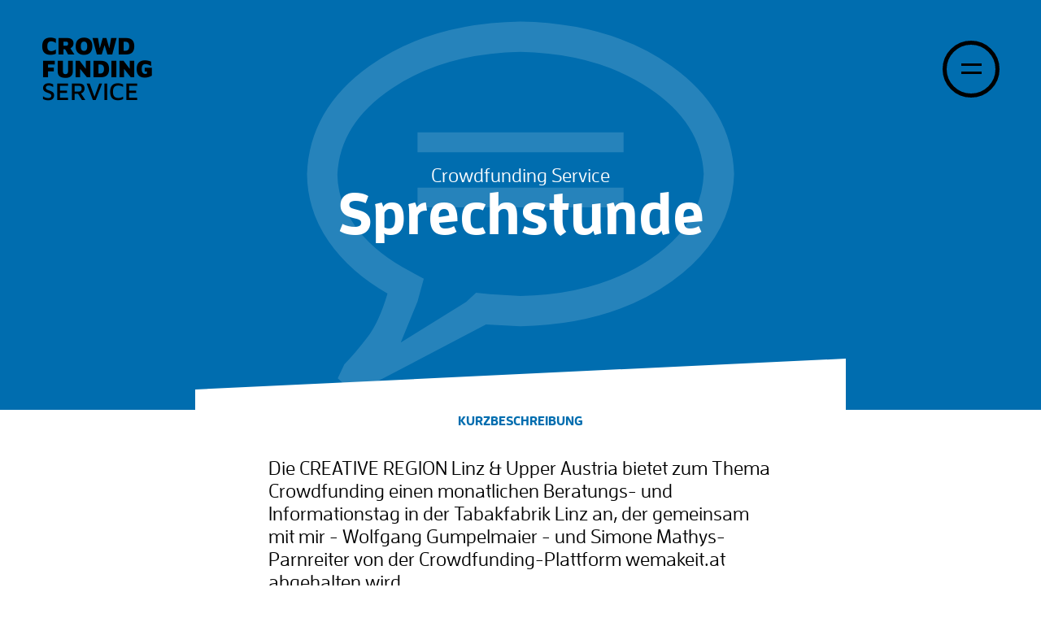

--- FILE ---
content_type: text/html; charset=UTF-8
request_url: https://crowdfunding-service.com/services/sprechstunde/
body_size: 9885
content:
<!DOCTYPE html>
<html>
	<head>
		<!--[if lt IE 8]>
		    <p class="chromeframe">You are using an <strong>outdated</strong> browser. Please <a href="http://browsehappy.com/">upgrade your browser</a> or <a href="http://www.google.com/chromeframe/?redirect=true">activate Google Chrome Frame</a> to improve your experience.</p>
		<![endif]-->
		<!--[if lt IE 9]>
		    <p class="chromeframe">You are using an <strong>outdated</strong> browser. Please <a href="http://browsehappy.com/">upgrade your browser</a> or <a href="http://www.google.com/chromeframe/?redirect=true">activate Google Chrome Frame</a> to improve your experience.</p>
		<![endif]-->
		<title>crowdfunding-service.com</title>
		<script src="https://use.typekit.net/xqj8odr.js"></script>
		<script>try{Typekit.load({ async: false });}catch(e){}</script>
		<meta charset="utf-8">
		<meta name="viewport" content="width=device-width, initial-scale=1">
		<meta http-equiv="language" content="deutsch, de">
		<meta name="description" content="Crowdfunding-Service, Das Beratungs- und Infoportal zu Crowdfunding">
		<meta name="keywords" content="Crowdfunding-Service, crowdfundingservice, crowdfunding-service.com, Beratung zu Crowdfunding, Information zu Crowdfunding">
		<meta name="author" content="Crowdfunding-Service.com">
		<meta name="page-topic" content="Crowdfunding">
		<meta name="robots" content="index,follow">

		
		<meta name='robots' content='index, follow, max-image-preview:large, max-snippet:-1, max-video-preview:-1' />

	<!-- This site is optimized with the Yoast SEO plugin v26.8 - https://yoast.com/product/yoast-seo-wordpress/ -->
	<link rel="canonical" href="https://crowdfunding-service.com/services/sprechstunde/" />
	<meta property="og:locale" content="de_DE" />
	<meta property="og:type" content="article" />
	<meta property="og:title" content="Sprechstunde - Crowdfunding-Service" />
	<meta property="og:url" content="https://crowdfunding-service.com/services/sprechstunde/" />
	<meta property="og:site_name" content="Crowdfunding-Service" />
	<meta property="article:publisher" content="https://www.facebook.com/profile.php?id=100011077032851" />
	<meta property="article:modified_time" content="2016-02-11T10:46:06+00:00" />
	<meta property="og:image" content="https://localhost:8888/cfs_wp/wp-content/uploads/2016/01/cfs_logo.png" />
	<meta name="twitter:card" content="summary_large_image" />
	<meta name="twitter:site" content="@deadeyedav" />
	<script type="application/ld+json" class="yoast-schema-graph">{"@context":"https://schema.org","@graph":[{"@type":"WebPage","@id":"https://crowdfunding-service.com/services/sprechstunde/","url":"https://crowdfunding-service.com/services/sprechstunde/","name":"Sprechstunde - Crowdfunding-Service","isPartOf":{"@id":"https://crowdfunding-service.com/#website"},"datePublished":"2016-01-13T13:04:29+00:00","dateModified":"2016-02-11T10:46:06+00:00","breadcrumb":{"@id":"https://crowdfunding-service.com/services/sprechstunde/#breadcrumb"},"inLanguage":"de","potentialAction":[{"@type":"ReadAction","target":["https://crowdfunding-service.com/services/sprechstunde/"]}]},{"@type":"BreadcrumbList","@id":"https://crowdfunding-service.com/services/sprechstunde/#breadcrumb","itemListElement":[{"@type":"ListItem","position":1,"name":"Home","item":"https://crowdfunding-service.com/"},{"@type":"ListItem","position":2,"name":"Services","item":"https://crowdfunding-service.com/services/"},{"@type":"ListItem","position":3,"name":"Sprechstunde"}]},{"@type":"WebSite","@id":"https://crowdfunding-service.com/#website","url":"https://crowdfunding-service.com/","name":"Crowdfunding-Service","description":"Das Beratungs- und Infoportal","potentialAction":[{"@type":"SearchAction","target":{"@type":"EntryPoint","urlTemplate":"https://crowdfunding-service.com/?s={search_term_string}"},"query-input":{"@type":"PropertyValueSpecification","valueRequired":true,"valueName":"search_term_string"}}],"inLanguage":"de"}]}</script>
	<!-- / Yoast SEO plugin. -->


<link rel="alternate" title="oEmbed (JSON)" type="application/json+oembed" href="https://crowdfunding-service.com/wp-json/oembed/1.0/embed?url=https%3A%2F%2Fcrowdfunding-service.com%2Fservices%2Fsprechstunde%2F" />
<link rel="alternate" title="oEmbed (XML)" type="text/xml+oembed" href="https://crowdfunding-service.com/wp-json/oembed/1.0/embed?url=https%3A%2F%2Fcrowdfunding-service.com%2Fservices%2Fsprechstunde%2F&#038;format=xml" />
<style id='wp-img-auto-sizes-contain-inline-css' type='text/css'>
img:is([sizes=auto i],[sizes^="auto," i]){contain-intrinsic-size:3000px 1500px}
/*# sourceURL=wp-img-auto-sizes-contain-inline-css */
</style>
<style id='wp-emoji-styles-inline-css' type='text/css'>

	img.wp-smiley, img.emoji {
		display: inline !important;
		border: none !important;
		box-shadow: none !important;
		height: 1em !important;
		width: 1em !important;
		margin: 0 0.07em !important;
		vertical-align: -0.1em !important;
		background: none !important;
		padding: 0 !important;
	}
/*# sourceURL=wp-emoji-styles-inline-css */
</style>
<style id='wp-block-library-inline-css' type='text/css'>
:root{--wp-block-synced-color:#7a00df;--wp-block-synced-color--rgb:122,0,223;--wp-bound-block-color:var(--wp-block-synced-color);--wp-editor-canvas-background:#ddd;--wp-admin-theme-color:#007cba;--wp-admin-theme-color--rgb:0,124,186;--wp-admin-theme-color-darker-10:#006ba1;--wp-admin-theme-color-darker-10--rgb:0,107,160.5;--wp-admin-theme-color-darker-20:#005a87;--wp-admin-theme-color-darker-20--rgb:0,90,135;--wp-admin-border-width-focus:2px}@media (min-resolution:192dpi){:root{--wp-admin-border-width-focus:1.5px}}.wp-element-button{cursor:pointer}:root .has-very-light-gray-background-color{background-color:#eee}:root .has-very-dark-gray-background-color{background-color:#313131}:root .has-very-light-gray-color{color:#eee}:root .has-very-dark-gray-color{color:#313131}:root .has-vivid-green-cyan-to-vivid-cyan-blue-gradient-background{background:linear-gradient(135deg,#00d084,#0693e3)}:root .has-purple-crush-gradient-background{background:linear-gradient(135deg,#34e2e4,#4721fb 50%,#ab1dfe)}:root .has-hazy-dawn-gradient-background{background:linear-gradient(135deg,#faaca8,#dad0ec)}:root .has-subdued-olive-gradient-background{background:linear-gradient(135deg,#fafae1,#67a671)}:root .has-atomic-cream-gradient-background{background:linear-gradient(135deg,#fdd79a,#004a59)}:root .has-nightshade-gradient-background{background:linear-gradient(135deg,#330968,#31cdcf)}:root .has-midnight-gradient-background{background:linear-gradient(135deg,#020381,#2874fc)}:root{--wp--preset--font-size--normal:16px;--wp--preset--font-size--huge:42px}.has-regular-font-size{font-size:1em}.has-larger-font-size{font-size:2.625em}.has-normal-font-size{font-size:var(--wp--preset--font-size--normal)}.has-huge-font-size{font-size:var(--wp--preset--font-size--huge)}.has-text-align-center{text-align:center}.has-text-align-left{text-align:left}.has-text-align-right{text-align:right}.has-fit-text{white-space:nowrap!important}#end-resizable-editor-section{display:none}.aligncenter{clear:both}.items-justified-left{justify-content:flex-start}.items-justified-center{justify-content:center}.items-justified-right{justify-content:flex-end}.items-justified-space-between{justify-content:space-between}.screen-reader-text{border:0;clip-path:inset(50%);height:1px;margin:-1px;overflow:hidden;padding:0;position:absolute;width:1px;word-wrap:normal!important}.screen-reader-text:focus{background-color:#ddd;clip-path:none;color:#444;display:block;font-size:1em;height:auto;left:5px;line-height:normal;padding:15px 23px 14px;text-decoration:none;top:5px;width:auto;z-index:100000}html :where(.has-border-color){border-style:solid}html :where([style*=border-top-color]){border-top-style:solid}html :where([style*=border-right-color]){border-right-style:solid}html :where([style*=border-bottom-color]){border-bottom-style:solid}html :where([style*=border-left-color]){border-left-style:solid}html :where([style*=border-width]){border-style:solid}html :where([style*=border-top-width]){border-top-style:solid}html :where([style*=border-right-width]){border-right-style:solid}html :where([style*=border-bottom-width]){border-bottom-style:solid}html :where([style*=border-left-width]){border-left-style:solid}html :where(img[class*=wp-image-]){height:auto;max-width:100%}:where(figure){margin:0 0 1em}html :where(.is-position-sticky){--wp-admin--admin-bar--position-offset:var(--wp-admin--admin-bar--height,0px)}@media screen and (max-width:600px){html :where(.is-position-sticky){--wp-admin--admin-bar--position-offset:0px}}

/*# sourceURL=wp-block-library-inline-css */
</style><style id='global-styles-inline-css' type='text/css'>
:root{--wp--preset--aspect-ratio--square: 1;--wp--preset--aspect-ratio--4-3: 4/3;--wp--preset--aspect-ratio--3-4: 3/4;--wp--preset--aspect-ratio--3-2: 3/2;--wp--preset--aspect-ratio--2-3: 2/3;--wp--preset--aspect-ratio--16-9: 16/9;--wp--preset--aspect-ratio--9-16: 9/16;--wp--preset--color--black: #000000;--wp--preset--color--cyan-bluish-gray: #abb8c3;--wp--preset--color--white: #ffffff;--wp--preset--color--pale-pink: #f78da7;--wp--preset--color--vivid-red: #cf2e2e;--wp--preset--color--luminous-vivid-orange: #ff6900;--wp--preset--color--luminous-vivid-amber: #fcb900;--wp--preset--color--light-green-cyan: #7bdcb5;--wp--preset--color--vivid-green-cyan: #00d084;--wp--preset--color--pale-cyan-blue: #8ed1fc;--wp--preset--color--vivid-cyan-blue: #0693e3;--wp--preset--color--vivid-purple: #9b51e0;--wp--preset--gradient--vivid-cyan-blue-to-vivid-purple: linear-gradient(135deg,rgb(6,147,227) 0%,rgb(155,81,224) 100%);--wp--preset--gradient--light-green-cyan-to-vivid-green-cyan: linear-gradient(135deg,rgb(122,220,180) 0%,rgb(0,208,130) 100%);--wp--preset--gradient--luminous-vivid-amber-to-luminous-vivid-orange: linear-gradient(135deg,rgb(252,185,0) 0%,rgb(255,105,0) 100%);--wp--preset--gradient--luminous-vivid-orange-to-vivid-red: linear-gradient(135deg,rgb(255,105,0) 0%,rgb(207,46,46) 100%);--wp--preset--gradient--very-light-gray-to-cyan-bluish-gray: linear-gradient(135deg,rgb(238,238,238) 0%,rgb(169,184,195) 100%);--wp--preset--gradient--cool-to-warm-spectrum: linear-gradient(135deg,rgb(74,234,220) 0%,rgb(151,120,209) 20%,rgb(207,42,186) 40%,rgb(238,44,130) 60%,rgb(251,105,98) 80%,rgb(254,248,76) 100%);--wp--preset--gradient--blush-light-purple: linear-gradient(135deg,rgb(255,206,236) 0%,rgb(152,150,240) 100%);--wp--preset--gradient--blush-bordeaux: linear-gradient(135deg,rgb(254,205,165) 0%,rgb(254,45,45) 50%,rgb(107,0,62) 100%);--wp--preset--gradient--luminous-dusk: linear-gradient(135deg,rgb(255,203,112) 0%,rgb(199,81,192) 50%,rgb(65,88,208) 100%);--wp--preset--gradient--pale-ocean: linear-gradient(135deg,rgb(255,245,203) 0%,rgb(182,227,212) 50%,rgb(51,167,181) 100%);--wp--preset--gradient--electric-grass: linear-gradient(135deg,rgb(202,248,128) 0%,rgb(113,206,126) 100%);--wp--preset--gradient--midnight: linear-gradient(135deg,rgb(2,3,129) 0%,rgb(40,116,252) 100%);--wp--preset--font-size--small: 13px;--wp--preset--font-size--medium: 20px;--wp--preset--font-size--large: 36px;--wp--preset--font-size--x-large: 42px;--wp--preset--spacing--20: 0.44rem;--wp--preset--spacing--30: 0.67rem;--wp--preset--spacing--40: 1rem;--wp--preset--spacing--50: 1.5rem;--wp--preset--spacing--60: 2.25rem;--wp--preset--spacing--70: 3.38rem;--wp--preset--spacing--80: 5.06rem;--wp--preset--shadow--natural: 6px 6px 9px rgba(0, 0, 0, 0.2);--wp--preset--shadow--deep: 12px 12px 50px rgba(0, 0, 0, 0.4);--wp--preset--shadow--sharp: 6px 6px 0px rgba(0, 0, 0, 0.2);--wp--preset--shadow--outlined: 6px 6px 0px -3px rgb(255, 255, 255), 6px 6px rgb(0, 0, 0);--wp--preset--shadow--crisp: 6px 6px 0px rgb(0, 0, 0);}:where(.is-layout-flex){gap: 0.5em;}:where(.is-layout-grid){gap: 0.5em;}body .is-layout-flex{display: flex;}.is-layout-flex{flex-wrap: wrap;align-items: center;}.is-layout-flex > :is(*, div){margin: 0;}body .is-layout-grid{display: grid;}.is-layout-grid > :is(*, div){margin: 0;}:where(.wp-block-columns.is-layout-flex){gap: 2em;}:where(.wp-block-columns.is-layout-grid){gap: 2em;}:where(.wp-block-post-template.is-layout-flex){gap: 1.25em;}:where(.wp-block-post-template.is-layout-grid){gap: 1.25em;}.has-black-color{color: var(--wp--preset--color--black) !important;}.has-cyan-bluish-gray-color{color: var(--wp--preset--color--cyan-bluish-gray) !important;}.has-white-color{color: var(--wp--preset--color--white) !important;}.has-pale-pink-color{color: var(--wp--preset--color--pale-pink) !important;}.has-vivid-red-color{color: var(--wp--preset--color--vivid-red) !important;}.has-luminous-vivid-orange-color{color: var(--wp--preset--color--luminous-vivid-orange) !important;}.has-luminous-vivid-amber-color{color: var(--wp--preset--color--luminous-vivid-amber) !important;}.has-light-green-cyan-color{color: var(--wp--preset--color--light-green-cyan) !important;}.has-vivid-green-cyan-color{color: var(--wp--preset--color--vivid-green-cyan) !important;}.has-pale-cyan-blue-color{color: var(--wp--preset--color--pale-cyan-blue) !important;}.has-vivid-cyan-blue-color{color: var(--wp--preset--color--vivid-cyan-blue) !important;}.has-vivid-purple-color{color: var(--wp--preset--color--vivid-purple) !important;}.has-black-background-color{background-color: var(--wp--preset--color--black) !important;}.has-cyan-bluish-gray-background-color{background-color: var(--wp--preset--color--cyan-bluish-gray) !important;}.has-white-background-color{background-color: var(--wp--preset--color--white) !important;}.has-pale-pink-background-color{background-color: var(--wp--preset--color--pale-pink) !important;}.has-vivid-red-background-color{background-color: var(--wp--preset--color--vivid-red) !important;}.has-luminous-vivid-orange-background-color{background-color: var(--wp--preset--color--luminous-vivid-orange) !important;}.has-luminous-vivid-amber-background-color{background-color: var(--wp--preset--color--luminous-vivid-amber) !important;}.has-light-green-cyan-background-color{background-color: var(--wp--preset--color--light-green-cyan) !important;}.has-vivid-green-cyan-background-color{background-color: var(--wp--preset--color--vivid-green-cyan) !important;}.has-pale-cyan-blue-background-color{background-color: var(--wp--preset--color--pale-cyan-blue) !important;}.has-vivid-cyan-blue-background-color{background-color: var(--wp--preset--color--vivid-cyan-blue) !important;}.has-vivid-purple-background-color{background-color: var(--wp--preset--color--vivid-purple) !important;}.has-black-border-color{border-color: var(--wp--preset--color--black) !important;}.has-cyan-bluish-gray-border-color{border-color: var(--wp--preset--color--cyan-bluish-gray) !important;}.has-white-border-color{border-color: var(--wp--preset--color--white) !important;}.has-pale-pink-border-color{border-color: var(--wp--preset--color--pale-pink) !important;}.has-vivid-red-border-color{border-color: var(--wp--preset--color--vivid-red) !important;}.has-luminous-vivid-orange-border-color{border-color: var(--wp--preset--color--luminous-vivid-orange) !important;}.has-luminous-vivid-amber-border-color{border-color: var(--wp--preset--color--luminous-vivid-amber) !important;}.has-light-green-cyan-border-color{border-color: var(--wp--preset--color--light-green-cyan) !important;}.has-vivid-green-cyan-border-color{border-color: var(--wp--preset--color--vivid-green-cyan) !important;}.has-pale-cyan-blue-border-color{border-color: var(--wp--preset--color--pale-cyan-blue) !important;}.has-vivid-cyan-blue-border-color{border-color: var(--wp--preset--color--vivid-cyan-blue) !important;}.has-vivid-purple-border-color{border-color: var(--wp--preset--color--vivid-purple) !important;}.has-vivid-cyan-blue-to-vivid-purple-gradient-background{background: var(--wp--preset--gradient--vivid-cyan-blue-to-vivid-purple) !important;}.has-light-green-cyan-to-vivid-green-cyan-gradient-background{background: var(--wp--preset--gradient--light-green-cyan-to-vivid-green-cyan) !important;}.has-luminous-vivid-amber-to-luminous-vivid-orange-gradient-background{background: var(--wp--preset--gradient--luminous-vivid-amber-to-luminous-vivid-orange) !important;}.has-luminous-vivid-orange-to-vivid-red-gradient-background{background: var(--wp--preset--gradient--luminous-vivid-orange-to-vivid-red) !important;}.has-very-light-gray-to-cyan-bluish-gray-gradient-background{background: var(--wp--preset--gradient--very-light-gray-to-cyan-bluish-gray) !important;}.has-cool-to-warm-spectrum-gradient-background{background: var(--wp--preset--gradient--cool-to-warm-spectrum) !important;}.has-blush-light-purple-gradient-background{background: var(--wp--preset--gradient--blush-light-purple) !important;}.has-blush-bordeaux-gradient-background{background: var(--wp--preset--gradient--blush-bordeaux) !important;}.has-luminous-dusk-gradient-background{background: var(--wp--preset--gradient--luminous-dusk) !important;}.has-pale-ocean-gradient-background{background: var(--wp--preset--gradient--pale-ocean) !important;}.has-electric-grass-gradient-background{background: var(--wp--preset--gradient--electric-grass) !important;}.has-midnight-gradient-background{background: var(--wp--preset--gradient--midnight) !important;}.has-small-font-size{font-size: var(--wp--preset--font-size--small) !important;}.has-medium-font-size{font-size: var(--wp--preset--font-size--medium) !important;}.has-large-font-size{font-size: var(--wp--preset--font-size--large) !important;}.has-x-large-font-size{font-size: var(--wp--preset--font-size--x-large) !important;}
/*# sourceURL=global-styles-inline-css */
</style>

<style id='classic-theme-styles-inline-css' type='text/css'>
/*! This file is auto-generated */
.wp-block-button__link{color:#fff;background-color:#32373c;border-radius:9999px;box-shadow:none;text-decoration:none;padding:calc(.667em + 2px) calc(1.333em + 2px);font-size:1.125em}.wp-block-file__button{background:#32373c;color:#fff;text-decoration:none}
/*# sourceURL=/wp-includes/css/classic-themes.min.css */
</style>
<link rel='stylesheet' id='page-transition-animsition-css' href='https://crowdfunding-service.com/wp-content/plugins/page-transition/css/animsition.min.css?ver=1.3' type='text/css' media='all' />
<script type="text/javascript" src="https://crowdfunding-service.com/wp-includes/js/jquery/jquery.min.js?ver=3.7.1" id="jquery-core-js"></script>
<script type="text/javascript" src="https://crowdfunding-service.com/wp-includes/js/jquery/jquery-migrate.min.js?ver=3.4.1" id="jquery-migrate-js"></script>
<script type="text/javascript" src="https://crowdfunding-service.com/wp-content/plugins/page-transition/js/jquery.animsition.min.js?ver=1.3" id="page-transition-animsition-script-js"></script>
<link rel="https://api.w.org/" href="https://crowdfunding-service.com/wp-json/" /><link rel="EditURI" type="application/rsd+xml" title="RSD" href="https://crowdfunding-service.com/xmlrpc.php?rsd" />

<link rel='shortlink' href='https://crowdfunding-service.com/?p=40' />
		<script type="text/javascript">
		jQuery( document ).ready( function($) {
			$('.animsition').animsition({
				inClass : 'fade-in',
				outClass : 'fade-out',
				inDuration : 400,
				outDuration : 400,
				loading : true,
				touchSupport: false,
				linkElement: '.animsition-link, a[href]:not([target="_blank"]):not([href^="https://crowdfunding-service.com/services/sprechstunde/#"]):not([href^="#"]):not([href*="javascript"]):not([href*=".jpg"]):not([href*=".jpeg"]):not([href*=".gif"]):not([href*=".png"]):not([href*=".mov"]):not([href*=".swf"]):not([href*=".mp4"]):not([href*=".flv"]):not([href*=".avi"]):not([href*=".mp3"]):not([href^="mailto:"]):not([class="no-animation"])'
			});
		});
		</script>
		
		<link rel="stylesheet" href="https://crowdfunding-service.com/wp-content/themes/crowdfundingservice/style.css" type="text/css"/>
		<link href='//crowdfunding-service.com/wp-content/uploads/omgf/omgf-stylesheet-57/omgf-stylesheet-57.css?ver=1661768021' rel='stylesheet' type='text/css'>

		<script type="text/javascript" src="https://crowdfunding-service.com/wp-content/themes/crowdfundingservice/scripts/jquery-1.11.1.min.js"></script>
		<script type="text/javascript" src="https://crowdfunding-service.com/wp-content/themes/crowdfundingservice/scripts/jquery.mixitup.min.js"></script>
		<script type="text/javascript" src="https://crowdfunding-service.com/wp-content/themes/crowdfundingservice/scripts/main.js"></script>
	</head>
	<body class="wp-singular services-template-default single single-services postid-40 wp-theme-crowdfundingservice animsition">
		<header>
			<div class="nav">
				<div class="logoW">
					<a href="https://crowdfunding-service.com/">
						<h1>Crowd<br>funding</h1>
						<h1>Service</h1>
					</a>
				</div>

				<div class="nav_hamburger">
					<ul class="hamburger">
						<li class="line"></li>
						<li class="line"></li>
					</ul>
				</div>
			</div>

			<div class="nav_fullscreenBG"></div>
			<div class="nav_fullscreen">
				<nav>
					<ul id="menu">
						<li class="menu_item">
							<a href="https://crowdfunding-service.com/projekte">Projekte</a>
						</li>
						<li class="menu_item">
							<a href="https://crowdfunding-service.com/magazin">Magazin</a>
						</li>
						<li class="menu_item">
							<a href="https://crowdfunding-service.com/services">Services</a>
						</li>
						<li class="menu_item">
							<a href="https://crowdfunding-service.com/information">Information</a>
						</li>
						<li class="menu_item">
							<a href="https://crowdfunding-service.com/ueber">Über</a>
						</li>
						<li class="menu_item">
							<a href="https://crowdfunding-service.com/kontakt">Kontakt</a>
						</li>
					</ul>
				</nav>

				<div class="socialLinksW">
					<ul>
						<li><a class="facebook_item" href="https://www.facebook.com/crowdfundingservice/" target="_blank"></a></li>
						<li><a class="twitter_item" href="http://twitter.com/gumpelmaier" target="_blank"></a></li>
						<li><a class="linkin_item" href="https://www.linkedin.com/in/gumpelmaier" target="_blank"></a></li>
						<li><a class="mail_item" href="mailto:office@crowdfunding-service.com"></a></li>
					</ul>
				</div>
			</div>
		</header>

		<section class="popup">
	<div class="popup-bg"></div>
	<div class="popup-wrapper">
		<span class="close"></span>
		<div style="background-image:url('https://crowdfunding-service.com/wp-content/uploads/2016/01/crowdfunding-newsletter-logo.jpg');" class="col2 image"></div>
		<div class="col2">
			<div class="content">
				<h1>Jetzt anmelden!</h1>
				<h2>Mit dem Crowdfunding-Newsletter immer auf dem aktuellen Stand bleiben.<br />
<br />
Datenschutz-Hinweis: <br />
Zum Versand des Newsletters benötigen wir deine E-Mail-Adresse, die du im Double-Opt-In-Verfahren bestätigen musst. Erst dann werden deine Daten von unserem Newsletter-System Mailchimp erfasst. Weitere Infos bezüglich Datenschutz findest du hier: https://crowdfunding-service.com/datenschutz/</h2>
				<form action="//gumpelmaier.us2.list-manage.com/subscribe/post?u=4a47f1789084210b64f9c5ff9&amp;id=71052939a2" method="post" id="mc-embedded-subscribe-form" name="mc-embedded-subscribe-form" class="validate" target="_blank" novalidate>
					<input type="email" value="" name="EMAIL" class="textInput" id="mce-EMAIL" placeholder="E-Mail-Adresse eingeben" required>
						<!-- real people should not fill this in and expect good things - do not remove this or risk form bot signups-->
						<div style="position: absolute; left: -5000px;" aria-hidden="true"><input type="text" name="b_4a47f1789084210b64f9c5ff9_71052939a2" tabindex="-1" value=""></div>
						<input type="submit" value="Senden" name="Senden" id="mc-embedded-subscribe" class="btn input_pAdj">
				</form>
			</div>
		</div>
	</div>
</section>
		
		<section class="intro beratungSeite">
			<div class="serviceHeading">
				<h2>Crowdfunding Service</h2>
				<h1>Sprechstunde</h1>
				<div class="serviceEl">
					<span class="serviceIcon sp"></span>
				</div>
			</div>
			<div class="introHeaderW">
				<svg id="projektIntroAngle" data-name="projektIntroAngle" xmlns="http://www.w3.org/2000/svg" viewBox="0 0 800 64">
					<polygon class="cls-1" points="0 38 0 64 800 64 800 64 800 64 800 0 0 38"/>
				</svg>
			</div>
		</section>

		<section class="introTextW beratungSeite noPT">
			<h3 class="subtitle">Kurzbeschreibung</h3>
			<h2>Die CREATIVE REGION Linz &amp; Upper Austria bietet zum Thema Crowdfunding einen monatlichen Beratungs- und Informationstag in der Tabakfabrik Linz an, der gemeinsam mit mir - Wolfgang Gumpelmaier - und Simone Mathys-Parnreiter von der Crowdfunding-Plattform wemakeit.at abgehalten wird. </h2>
		</section>

		<section class="introTextW beratungSeite">
			<h3 class="subtitle">Zielgruppe</h3>
			<ul>
<li>Kreativschaffende aus Linz und Oberösterreich (Crowdfunding-Sprechstunde mit Wolfgang Gumpelmaier)</li>
<li>Menschen, die sich generell über das Thema Crowdfunding informieren möchten (Crowdfunding-Mittagstisch mit Wolfgang Gumpelmaier und Simone Mathys-Parnreiter)</li>
<li>Projekte mit konkretem Beratungsbedarf in Bezug auf eine Crowdfunding-Kampagne (Crowdfunding-Sprechstunde mit Wolfgang Gumpelmaier)</li>
<li>Projekte, die eine Crowdfunding-Kampagne auf wemakeit.at planen (wemakeit-Projektberatung mit Simone Mathys-Parnreiter)</li>
<li>Projektinhaber, die sich mit anderen Projekten vernetzen und austauschen möchten</li>
</ul>
		</section>

		<section class="introTextW beratungSeite">
			<h3 class="subtitle">Varianten</h3>
			<h1><strong>Crowdfunding-Sprechstunde mit Wolfgang Gumpelmaier: </strong></h1>
<ul>
<li>Für Kreativschaffende aus Linz und OÖ mit einem konkretem Projekt</li>
<li>Termine zwischen 10.00 und 12.00 Uhr bzw. zwischen 14.00 und 17.00 Uhr möglich</li>
<li>Pro Termin eine Stunde</li>
<li>Maximal zwei Beratungsstunden pro Projekt kostenlos</li>
<li>Im Büro der CREATIVE REGION Linz &amp; Upper Austria GmbH, Ludlgasse 19, 4020 Linz</li>
<li>Zur Planung oder Umsetzung einer Crowdfunding-Kampagne</li>
<li>Anmeldung via <a href="mailto:office@creativeregion.org" target="_blank">E-Mail an die CREATIVE REGION</a></li>
</ul>
<p>&nbsp;</p>
<h1>Crowdfunding-Mittagstisch <strong>mit Wolfgang Gumpelmaier und Simone Mathys-Parnreiter</strong>:</h1>
<ul>
<li>Für Menschen, die auf der Suche nach grundsätzlichen Informationen über Crowdfunding sind</li>
<li>Für Kreativschaffende aus Linz und OÖ mit einem konkretem Projekt</li>
<li>Crowdfunding-Projektinhaber, die sich mit anderen Projekten vernetzen und austauschen möchten</li>
<li>Zwischen 12:00 und 14:00 Uhr in Behrens Koch Kollektiv, Peter Behrens Platz 10a, 4020 Linz (= Kantine der Tabakfabrik Linz)</li>
<li>Keine Anmeldung notwendig</li>
</ul>
<p>&nbsp;</p>
<h1>wemakeit-Projektberatung mit <strong>Simone Mathys-Parnreiter</strong>:</h1>
<ul>
<li>Für Projekte, die auf wemakeit.at starten wollen</li>
<li>Nach Vereinbarung via <a href="mailto:simone.mathys-parnreiter@wemakeit.com" target="_blank">E-Mail an Simone</a></li>
<li>Pro Termin eine Stunde</li>
<li>Im Büro der CREATIVE REGION Linz &amp; Upper Austria GmbH, Ludlgasse 19, 4020 Linz</li>
<li>Teilnahme kostenlos</li>
</ul>
<p>Weitere Informationen zum monatlichen Crowdfunding-Day gibt&#8217;s regelmäßig auf der Webseite der <a href="http://creativeregion.org/netzwerkpartner/wolfgang-gumpelmaier/" target="_blank">CREATIVE REGION Linz &amp; Upper Austria</a>.</p>
		</section>

				
						<section class="introTextFullW beratungSeite adjPad">
					<h3 class="subtitle">Auswahl an Projekten</h3>

					<div class="projekteBlockW">

														<div class="projektBlock"><a class="pBild_trigger" href="https://crowdfunding-service.com/projekte/gentletent-airtents-to-make-camping-easier/"><div style="background-image: url(https://crowdfunding-service.com/wp-content/uploads/2016/01/Gentletent_Crowdfunding_Projektbild-1024x379.jpg);" class="pBild"></div><svg id="pContentAngle" data-name="pContentAngle" xmlns="http://www.w3.org/2000/svg" viewBox="0 0 360 55"><polygon class="cls-1" points="360 59.16 360 0 0 29.09 0 59.16 360 59.16"/></svg></a><div class="pContentBox"><div class="pContent">									<h3 class="tag">  </h3>
									<h2 class="title">Gentletent &#8211; Airtents To Make Camping Easier</h2>									<p class="text"> No poles, no stress! GENTLETENT is an inflatable tent erected in 60 secs, easy-to-use &amp; weatherproof.
 </p>
									<a href="https://crowdfunding-service.com/projekte/gentletent-airtents-to-make-camping-easier/"><div class="btn">Mehr Erfahren</div></a></div></div></div>
															<div class="projektBlock"><a class="pBild_trigger" href="https://crowdfunding-service.com/projekte/holis-market-verpackungslos-einkaufen/"><div style="background-image: url(https://crowdfunding-service.com/wp-content/uploads/2016/01/HOLIS_Crowdinvesting_Projektbild.jpg);" class="pBild"></div><svg id="pContentAngle" data-name="pContentAngle" xmlns="http://www.w3.org/2000/svg" viewBox="0 0 360 55"><polygon class="cls-1" points="360 59.16 360 0 0 29.09 0 59.16 360 59.16"/></svg></a><div class="pContentBox"><div class="pContent">									<h3 class="tag">  </h3>
									<h2 class="title">holis market &#8211; Verpackungslos einkaufen</h2>									<p class="text"> holis market ist der erste ganzheitliche Marktplatz für gesunde Bio-Lebensmittel ohne Verpackung und Verschwendung.  </p>
									<a href="https://crowdfunding-service.com/projekte/holis-market-verpackungslos-einkaufen/"><div class="btn">Mehr Erfahren</div></a></div></div></div>
					
					</div>
				</section>
			
				
		
		
		<div class="weitereLadenW beratungSeite">
			<h2><a class="link" href="mailto:office@crowdfunding-service.com?Subject=Crowdfunding%20Anfrage" target="_top">Erzähl mir</a>, wie ich helfen kann</h2>
			<h3>Oder</h3>
		</div>

<!-- Global site tag (gtag.js) - Google Analytics -->
<!-- <script async src="https://www.googletagmanager.com/gtag/js?id=UA-110154372-1"></script>
<script>
window.dataLayer = window.dataLayer || [];
function gtag(){dataLayer.push(arguments);}
gtag('js', new Date());
gtag('config', 'UA-110154372-1');
</script> -->

		<footer>
			<div class="kontaktBlockW">
				<h2><a href="https://crowdfunding-service.com/services/">Zurück</a> zur Service Übersicht</h2>
			</div>
			<div class="footerBlockW">
				<div class="footerBlockEl">
					<ul class="socialLinks">
						<li><a href="https://www.facebook.com/crowdfundingservice/" target="_blank"><p class="icon fb"></p></a></li>
						<li><a href="http://twitter.com/gumpelmaier" target="_blank"><p class="icon tw"></p></a></li>
						<li><a href="https://www.linkedin.com/in/gumpelmaier" target="_blank"><p class="icon li"></p></a></li>
						<li><a href="mailto:office@crowdfunding-service.com"><p class="icon ml"></p></a></li>
					</ul>
					<p>© Crowdfunding-Service.com, 2018. Crafted with love by <a href="http://www.martinpaschinger.com" target="_blank"><b>büropaschinger</b></a>.</p>
					<div class="addLinks">
						<li><a href="https://crowdfunding-service.com/newsletter">Newsletter</a></li>
						<li><a href="https://crowdfunding-service.com/impressum">Impressum</a></li>
						<li><a href="https://crowdfunding-service.com/datenschutz">Datenschutzinfo</a></li>
					</div>
				</div>
			</div>
		</footer>
		<script type="speculationrules">
{"prefetch":[{"source":"document","where":{"and":[{"href_matches":"/*"},{"not":{"href_matches":["/wp-*.php","/wp-admin/*","/wp-content/uploads/*","/wp-content/*","/wp-content/plugins/*","/wp-content/themes/crowdfundingservice/*","/*\\?(.+)"]}},{"not":{"selector_matches":"a[rel~=\"nofollow\"]"}},{"not":{"selector_matches":".no-prefetch, .no-prefetch a"}}]},"eagerness":"conservative"}]}
</script>
		<script type="text/javascript">
		jQuery( 'body' ).wrapInner( '<div class="animsition"></div>' ).removeClass( 'animsition' );
		</script>
		<!-- Matomo -->
<script>
  var _paq = window._paq = window._paq || [];
  /* tracker methods like "setCustomDimension" should be called before "trackPageView" */
  _paq.push(['setVisitorCookieTimeout', '34186669']);
_paq.push(['setSessionCookieTimeout', '1800']);
_paq.push(['setReferralCookieTimeout', '15778463']);
_paq.push(['trackPageView']);
  _paq.push(['enableLinkTracking']);
  (function() {
    var u="//in2.info/piwik/";
    _paq.push(['setTrackerUrl', u+'piwik.php']);
    _paq.push(['setSiteId', '54']);
    var d=document, g=d.createElement('script'), s=d.getElementsByTagName('script')[0];
    g.async=true; g.src=u+'piwik.js'; s.parentNode.insertBefore(g,s);
  })();
</script>
<!-- End Matomo Code -->
<script id="wp-emoji-settings" type="application/json">
{"baseUrl":"https://s.w.org/images/core/emoji/17.0.2/72x72/","ext":".png","svgUrl":"https://s.w.org/images/core/emoji/17.0.2/svg/","svgExt":".svg","source":{"concatemoji":"https://crowdfunding-service.com/wp-includes/js/wp-emoji-release.min.js?ver=498d8f10265a4a2dadf53baf86acc516"}}
</script>
<script type="module">
/* <![CDATA[ */
/*! This file is auto-generated */
const a=JSON.parse(document.getElementById("wp-emoji-settings").textContent),o=(window._wpemojiSettings=a,"wpEmojiSettingsSupports"),s=["flag","emoji"];function i(e){try{var t={supportTests:e,timestamp:(new Date).valueOf()};sessionStorage.setItem(o,JSON.stringify(t))}catch(e){}}function c(e,t,n){e.clearRect(0,0,e.canvas.width,e.canvas.height),e.fillText(t,0,0);t=new Uint32Array(e.getImageData(0,0,e.canvas.width,e.canvas.height).data);e.clearRect(0,0,e.canvas.width,e.canvas.height),e.fillText(n,0,0);const a=new Uint32Array(e.getImageData(0,0,e.canvas.width,e.canvas.height).data);return t.every((e,t)=>e===a[t])}function p(e,t){e.clearRect(0,0,e.canvas.width,e.canvas.height),e.fillText(t,0,0);var n=e.getImageData(16,16,1,1);for(let e=0;e<n.data.length;e++)if(0!==n.data[e])return!1;return!0}function u(e,t,n,a){switch(t){case"flag":return n(e,"\ud83c\udff3\ufe0f\u200d\u26a7\ufe0f","\ud83c\udff3\ufe0f\u200b\u26a7\ufe0f")?!1:!n(e,"\ud83c\udde8\ud83c\uddf6","\ud83c\udde8\u200b\ud83c\uddf6")&&!n(e,"\ud83c\udff4\udb40\udc67\udb40\udc62\udb40\udc65\udb40\udc6e\udb40\udc67\udb40\udc7f","\ud83c\udff4\u200b\udb40\udc67\u200b\udb40\udc62\u200b\udb40\udc65\u200b\udb40\udc6e\u200b\udb40\udc67\u200b\udb40\udc7f");case"emoji":return!a(e,"\ud83e\u1fac8")}return!1}function f(e,t,n,a){let r;const o=(r="undefined"!=typeof WorkerGlobalScope&&self instanceof WorkerGlobalScope?new OffscreenCanvas(300,150):document.createElement("canvas")).getContext("2d",{willReadFrequently:!0}),s=(o.textBaseline="top",o.font="600 32px Arial",{});return e.forEach(e=>{s[e]=t(o,e,n,a)}),s}function r(e){var t=document.createElement("script");t.src=e,t.defer=!0,document.head.appendChild(t)}a.supports={everything:!0,everythingExceptFlag:!0},new Promise(t=>{let n=function(){try{var e=JSON.parse(sessionStorage.getItem(o));if("object"==typeof e&&"number"==typeof e.timestamp&&(new Date).valueOf()<e.timestamp+604800&&"object"==typeof e.supportTests)return e.supportTests}catch(e){}return null}();if(!n){if("undefined"!=typeof Worker&&"undefined"!=typeof OffscreenCanvas&&"undefined"!=typeof URL&&URL.createObjectURL&&"undefined"!=typeof Blob)try{var e="postMessage("+f.toString()+"("+[JSON.stringify(s),u.toString(),c.toString(),p.toString()].join(",")+"));",a=new Blob([e],{type:"text/javascript"});const r=new Worker(URL.createObjectURL(a),{name:"wpTestEmojiSupports"});return void(r.onmessage=e=>{i(n=e.data),r.terminate(),t(n)})}catch(e){}i(n=f(s,u,c,p))}t(n)}).then(e=>{for(const n in e)a.supports[n]=e[n],a.supports.everything=a.supports.everything&&a.supports[n],"flag"!==n&&(a.supports.everythingExceptFlag=a.supports.everythingExceptFlag&&a.supports[n]);var t;a.supports.everythingExceptFlag=a.supports.everythingExceptFlag&&!a.supports.flag,a.supports.everything||((t=a.source||{}).concatemoji?r(t.concatemoji):t.wpemoji&&t.twemoji&&(r(t.twemoji),r(t.wpemoji)))});
//# sourceURL=https://crowdfunding-service.com/wp-includes/js/wp-emoji-loader.min.js
/* ]]> */
</script>
	</body>
</html>

--- FILE ---
content_type: image/svg+xml
request_url: https://crowdfunding-service.com/wp-content/themes/crowdfundingservice/src/icons/popup_close.svg
body_size: -169
content:
<svg id="Ebene_1" data-name="Ebene 1" xmlns="http://www.w3.org/2000/svg" viewBox="0 0 48.62 48.62"><title>popup_close</title><polygon points="48.62 46.5 26.43 24.31 48.59 2.15 46.47 0.03 24.31 22.19 2.12 0 0 2.12 22.19 24.31 0 46.5 2.12 48.62 24.31 26.43 46.5 48.62 48.62 46.5"/></svg>

--- FILE ---
content_type: application/x-javascript
request_url: https://crowdfunding-service.com/wp-content/themes/crowdfundingservice/scripts/main.js
body_size: 189
content:
$(document).ready(function(){

    // Popup Newsletter
    if (!sessionStorage['isShow']) {
       sessionStorage['isShow'] = 'yes';

       setTimeout(function(){
         $('.popup-wrapper').addClass('active');
         $('.popup').addClass('active');
       }, 30000);
    }

    $('.popup-wrapper .close').on('click', function () {
      $('.popup-wrapper').removeClass('active');
      $('.popup').removeClass('active');
    });

    $('.popup-bg').on('click', function () {
      $('.popup-wrapper').removeClass('active');
      $('.popup').removeClass('active');
    });
    // Popup Newsletter END

    $('.nav_hamburger').on('click', function() {
      $(this).toggleClass("nav_active");
      $('.nav_fullscreenBG').toggleClass("nav_activeBG");
      $('.nav_fullscreen').toggleClass("nav_activeW");
    });

    $('.nav_fullscreenBG').on('click', function() {
      $(this).toggleClass("nav_activeBG");
      $('.nav_hamburger').toggleClass("nav_active");
      $('.nav_fullscreen').toggleClass("nav_activeW");
    });

    $('.questRow').on('click', function() {
      $(this).parent().parent().toggleClass("active");
    });

    $(function(){
	  $('.projekteBlockW').mixItUp({
	  	animation: {
			enable: false
		},
		callbacks: {
			onMixLoad: function(){
				$(this).mixItUp('setOptions', {
					animation: {
						enable: true
					},
				});
			}
		}
	  });
	});

    function DropDown(el) {
		this.dd = el;
		this.placeholder = this.dd.children('span');
		this.opts = this.dd.find('ul.dropdown > li');
		this.val = '';
		this.index = -1;
		this.initEvents();
	}
	DropDown.prototype = {
		initEvents : function() {
			var obj = this;

			obj.dd.on('click', function(event){
				$(this).toggleClass('active');
				return false;
			});

			obj.opts.on('click',function(){
				var opt = $(this);
				obj.val = opt.text();
				obj.index = opt.index();
				obj.placeholder.text(obj.val);
			});
		},
			getValue : function() {
				return this.val;
			},
			getIndex : function() {
				return this.index;
			}
		}

		$(function() {

			var dd = new DropDown( $('#dd') );

			$(document).click(function() {
				// all dropdowns
				$('.wrapper-dropdown').removeClass('active');
			});

		});
});
